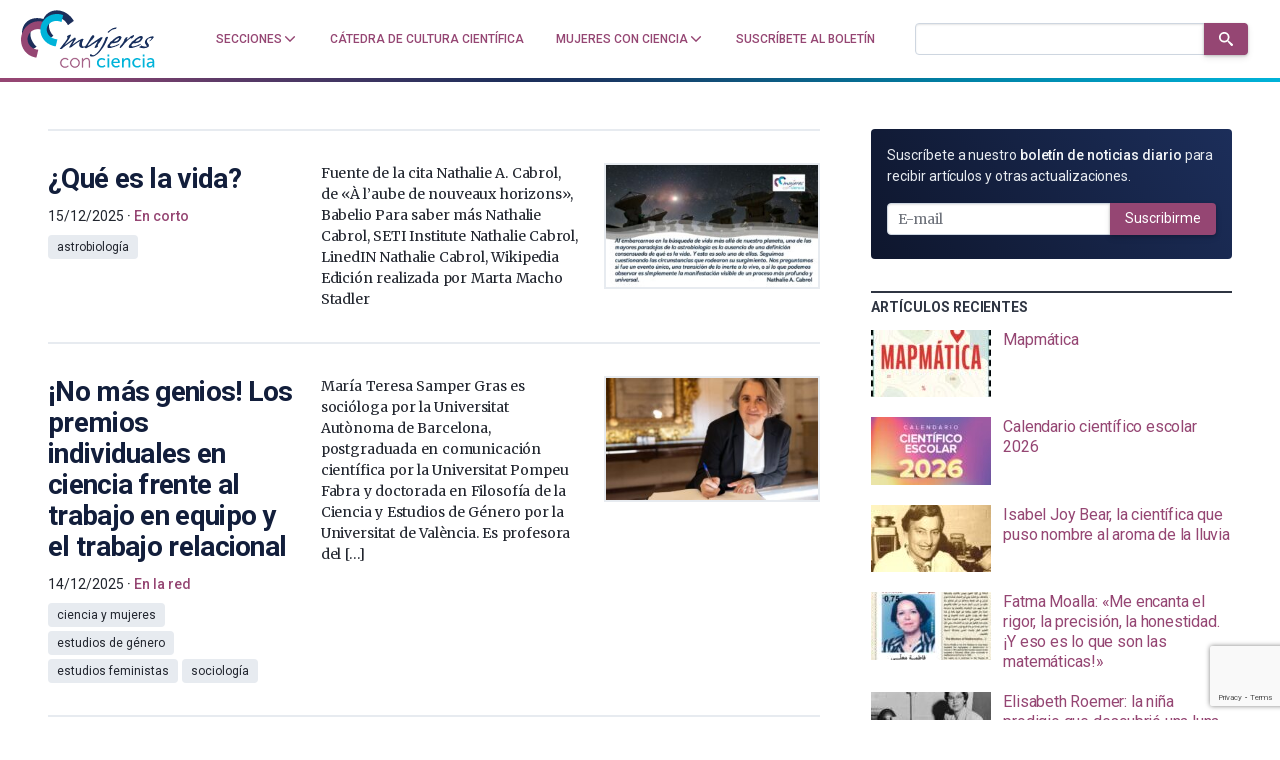

--- FILE ---
content_type: text/html; charset=utf-8
request_url: https://www.google.com/recaptcha/api2/anchor?ar=1&k=6LclRLglAAAAACSCNYWJmpwPIXuKsCtAYTbgAXxM&co=aHR0cHM6Ly9tdWplcmVzY29uY2llbmNpYS5jb206NDQz&hl=en&v=PoyoqOPhxBO7pBk68S4YbpHZ&size=invisible&anchor-ms=20000&execute-ms=30000&cb=mj8o1cr0im2s
body_size: 48697
content:
<!DOCTYPE HTML><html dir="ltr" lang="en"><head><meta http-equiv="Content-Type" content="text/html; charset=UTF-8">
<meta http-equiv="X-UA-Compatible" content="IE=edge">
<title>reCAPTCHA</title>
<style type="text/css">
/* cyrillic-ext */
@font-face {
  font-family: 'Roboto';
  font-style: normal;
  font-weight: 400;
  font-stretch: 100%;
  src: url(//fonts.gstatic.com/s/roboto/v48/KFO7CnqEu92Fr1ME7kSn66aGLdTylUAMa3GUBHMdazTgWw.woff2) format('woff2');
  unicode-range: U+0460-052F, U+1C80-1C8A, U+20B4, U+2DE0-2DFF, U+A640-A69F, U+FE2E-FE2F;
}
/* cyrillic */
@font-face {
  font-family: 'Roboto';
  font-style: normal;
  font-weight: 400;
  font-stretch: 100%;
  src: url(//fonts.gstatic.com/s/roboto/v48/KFO7CnqEu92Fr1ME7kSn66aGLdTylUAMa3iUBHMdazTgWw.woff2) format('woff2');
  unicode-range: U+0301, U+0400-045F, U+0490-0491, U+04B0-04B1, U+2116;
}
/* greek-ext */
@font-face {
  font-family: 'Roboto';
  font-style: normal;
  font-weight: 400;
  font-stretch: 100%;
  src: url(//fonts.gstatic.com/s/roboto/v48/KFO7CnqEu92Fr1ME7kSn66aGLdTylUAMa3CUBHMdazTgWw.woff2) format('woff2');
  unicode-range: U+1F00-1FFF;
}
/* greek */
@font-face {
  font-family: 'Roboto';
  font-style: normal;
  font-weight: 400;
  font-stretch: 100%;
  src: url(//fonts.gstatic.com/s/roboto/v48/KFO7CnqEu92Fr1ME7kSn66aGLdTylUAMa3-UBHMdazTgWw.woff2) format('woff2');
  unicode-range: U+0370-0377, U+037A-037F, U+0384-038A, U+038C, U+038E-03A1, U+03A3-03FF;
}
/* math */
@font-face {
  font-family: 'Roboto';
  font-style: normal;
  font-weight: 400;
  font-stretch: 100%;
  src: url(//fonts.gstatic.com/s/roboto/v48/KFO7CnqEu92Fr1ME7kSn66aGLdTylUAMawCUBHMdazTgWw.woff2) format('woff2');
  unicode-range: U+0302-0303, U+0305, U+0307-0308, U+0310, U+0312, U+0315, U+031A, U+0326-0327, U+032C, U+032F-0330, U+0332-0333, U+0338, U+033A, U+0346, U+034D, U+0391-03A1, U+03A3-03A9, U+03B1-03C9, U+03D1, U+03D5-03D6, U+03F0-03F1, U+03F4-03F5, U+2016-2017, U+2034-2038, U+203C, U+2040, U+2043, U+2047, U+2050, U+2057, U+205F, U+2070-2071, U+2074-208E, U+2090-209C, U+20D0-20DC, U+20E1, U+20E5-20EF, U+2100-2112, U+2114-2115, U+2117-2121, U+2123-214F, U+2190, U+2192, U+2194-21AE, U+21B0-21E5, U+21F1-21F2, U+21F4-2211, U+2213-2214, U+2216-22FF, U+2308-230B, U+2310, U+2319, U+231C-2321, U+2336-237A, U+237C, U+2395, U+239B-23B7, U+23D0, U+23DC-23E1, U+2474-2475, U+25AF, U+25B3, U+25B7, U+25BD, U+25C1, U+25CA, U+25CC, U+25FB, U+266D-266F, U+27C0-27FF, U+2900-2AFF, U+2B0E-2B11, U+2B30-2B4C, U+2BFE, U+3030, U+FF5B, U+FF5D, U+1D400-1D7FF, U+1EE00-1EEFF;
}
/* symbols */
@font-face {
  font-family: 'Roboto';
  font-style: normal;
  font-weight: 400;
  font-stretch: 100%;
  src: url(//fonts.gstatic.com/s/roboto/v48/KFO7CnqEu92Fr1ME7kSn66aGLdTylUAMaxKUBHMdazTgWw.woff2) format('woff2');
  unicode-range: U+0001-000C, U+000E-001F, U+007F-009F, U+20DD-20E0, U+20E2-20E4, U+2150-218F, U+2190, U+2192, U+2194-2199, U+21AF, U+21E6-21F0, U+21F3, U+2218-2219, U+2299, U+22C4-22C6, U+2300-243F, U+2440-244A, U+2460-24FF, U+25A0-27BF, U+2800-28FF, U+2921-2922, U+2981, U+29BF, U+29EB, U+2B00-2BFF, U+4DC0-4DFF, U+FFF9-FFFB, U+10140-1018E, U+10190-1019C, U+101A0, U+101D0-101FD, U+102E0-102FB, U+10E60-10E7E, U+1D2C0-1D2D3, U+1D2E0-1D37F, U+1F000-1F0FF, U+1F100-1F1AD, U+1F1E6-1F1FF, U+1F30D-1F30F, U+1F315, U+1F31C, U+1F31E, U+1F320-1F32C, U+1F336, U+1F378, U+1F37D, U+1F382, U+1F393-1F39F, U+1F3A7-1F3A8, U+1F3AC-1F3AF, U+1F3C2, U+1F3C4-1F3C6, U+1F3CA-1F3CE, U+1F3D4-1F3E0, U+1F3ED, U+1F3F1-1F3F3, U+1F3F5-1F3F7, U+1F408, U+1F415, U+1F41F, U+1F426, U+1F43F, U+1F441-1F442, U+1F444, U+1F446-1F449, U+1F44C-1F44E, U+1F453, U+1F46A, U+1F47D, U+1F4A3, U+1F4B0, U+1F4B3, U+1F4B9, U+1F4BB, U+1F4BF, U+1F4C8-1F4CB, U+1F4D6, U+1F4DA, U+1F4DF, U+1F4E3-1F4E6, U+1F4EA-1F4ED, U+1F4F7, U+1F4F9-1F4FB, U+1F4FD-1F4FE, U+1F503, U+1F507-1F50B, U+1F50D, U+1F512-1F513, U+1F53E-1F54A, U+1F54F-1F5FA, U+1F610, U+1F650-1F67F, U+1F687, U+1F68D, U+1F691, U+1F694, U+1F698, U+1F6AD, U+1F6B2, U+1F6B9-1F6BA, U+1F6BC, U+1F6C6-1F6CF, U+1F6D3-1F6D7, U+1F6E0-1F6EA, U+1F6F0-1F6F3, U+1F6F7-1F6FC, U+1F700-1F7FF, U+1F800-1F80B, U+1F810-1F847, U+1F850-1F859, U+1F860-1F887, U+1F890-1F8AD, U+1F8B0-1F8BB, U+1F8C0-1F8C1, U+1F900-1F90B, U+1F93B, U+1F946, U+1F984, U+1F996, U+1F9E9, U+1FA00-1FA6F, U+1FA70-1FA7C, U+1FA80-1FA89, U+1FA8F-1FAC6, U+1FACE-1FADC, U+1FADF-1FAE9, U+1FAF0-1FAF8, U+1FB00-1FBFF;
}
/* vietnamese */
@font-face {
  font-family: 'Roboto';
  font-style: normal;
  font-weight: 400;
  font-stretch: 100%;
  src: url(//fonts.gstatic.com/s/roboto/v48/KFO7CnqEu92Fr1ME7kSn66aGLdTylUAMa3OUBHMdazTgWw.woff2) format('woff2');
  unicode-range: U+0102-0103, U+0110-0111, U+0128-0129, U+0168-0169, U+01A0-01A1, U+01AF-01B0, U+0300-0301, U+0303-0304, U+0308-0309, U+0323, U+0329, U+1EA0-1EF9, U+20AB;
}
/* latin-ext */
@font-face {
  font-family: 'Roboto';
  font-style: normal;
  font-weight: 400;
  font-stretch: 100%;
  src: url(//fonts.gstatic.com/s/roboto/v48/KFO7CnqEu92Fr1ME7kSn66aGLdTylUAMa3KUBHMdazTgWw.woff2) format('woff2');
  unicode-range: U+0100-02BA, U+02BD-02C5, U+02C7-02CC, U+02CE-02D7, U+02DD-02FF, U+0304, U+0308, U+0329, U+1D00-1DBF, U+1E00-1E9F, U+1EF2-1EFF, U+2020, U+20A0-20AB, U+20AD-20C0, U+2113, U+2C60-2C7F, U+A720-A7FF;
}
/* latin */
@font-face {
  font-family: 'Roboto';
  font-style: normal;
  font-weight: 400;
  font-stretch: 100%;
  src: url(//fonts.gstatic.com/s/roboto/v48/KFO7CnqEu92Fr1ME7kSn66aGLdTylUAMa3yUBHMdazQ.woff2) format('woff2');
  unicode-range: U+0000-00FF, U+0131, U+0152-0153, U+02BB-02BC, U+02C6, U+02DA, U+02DC, U+0304, U+0308, U+0329, U+2000-206F, U+20AC, U+2122, U+2191, U+2193, U+2212, U+2215, U+FEFF, U+FFFD;
}
/* cyrillic-ext */
@font-face {
  font-family: 'Roboto';
  font-style: normal;
  font-weight: 500;
  font-stretch: 100%;
  src: url(//fonts.gstatic.com/s/roboto/v48/KFO7CnqEu92Fr1ME7kSn66aGLdTylUAMa3GUBHMdazTgWw.woff2) format('woff2');
  unicode-range: U+0460-052F, U+1C80-1C8A, U+20B4, U+2DE0-2DFF, U+A640-A69F, U+FE2E-FE2F;
}
/* cyrillic */
@font-face {
  font-family: 'Roboto';
  font-style: normal;
  font-weight: 500;
  font-stretch: 100%;
  src: url(//fonts.gstatic.com/s/roboto/v48/KFO7CnqEu92Fr1ME7kSn66aGLdTylUAMa3iUBHMdazTgWw.woff2) format('woff2');
  unicode-range: U+0301, U+0400-045F, U+0490-0491, U+04B0-04B1, U+2116;
}
/* greek-ext */
@font-face {
  font-family: 'Roboto';
  font-style: normal;
  font-weight: 500;
  font-stretch: 100%;
  src: url(//fonts.gstatic.com/s/roboto/v48/KFO7CnqEu92Fr1ME7kSn66aGLdTylUAMa3CUBHMdazTgWw.woff2) format('woff2');
  unicode-range: U+1F00-1FFF;
}
/* greek */
@font-face {
  font-family: 'Roboto';
  font-style: normal;
  font-weight: 500;
  font-stretch: 100%;
  src: url(//fonts.gstatic.com/s/roboto/v48/KFO7CnqEu92Fr1ME7kSn66aGLdTylUAMa3-UBHMdazTgWw.woff2) format('woff2');
  unicode-range: U+0370-0377, U+037A-037F, U+0384-038A, U+038C, U+038E-03A1, U+03A3-03FF;
}
/* math */
@font-face {
  font-family: 'Roboto';
  font-style: normal;
  font-weight: 500;
  font-stretch: 100%;
  src: url(//fonts.gstatic.com/s/roboto/v48/KFO7CnqEu92Fr1ME7kSn66aGLdTylUAMawCUBHMdazTgWw.woff2) format('woff2');
  unicode-range: U+0302-0303, U+0305, U+0307-0308, U+0310, U+0312, U+0315, U+031A, U+0326-0327, U+032C, U+032F-0330, U+0332-0333, U+0338, U+033A, U+0346, U+034D, U+0391-03A1, U+03A3-03A9, U+03B1-03C9, U+03D1, U+03D5-03D6, U+03F0-03F1, U+03F4-03F5, U+2016-2017, U+2034-2038, U+203C, U+2040, U+2043, U+2047, U+2050, U+2057, U+205F, U+2070-2071, U+2074-208E, U+2090-209C, U+20D0-20DC, U+20E1, U+20E5-20EF, U+2100-2112, U+2114-2115, U+2117-2121, U+2123-214F, U+2190, U+2192, U+2194-21AE, U+21B0-21E5, U+21F1-21F2, U+21F4-2211, U+2213-2214, U+2216-22FF, U+2308-230B, U+2310, U+2319, U+231C-2321, U+2336-237A, U+237C, U+2395, U+239B-23B7, U+23D0, U+23DC-23E1, U+2474-2475, U+25AF, U+25B3, U+25B7, U+25BD, U+25C1, U+25CA, U+25CC, U+25FB, U+266D-266F, U+27C0-27FF, U+2900-2AFF, U+2B0E-2B11, U+2B30-2B4C, U+2BFE, U+3030, U+FF5B, U+FF5D, U+1D400-1D7FF, U+1EE00-1EEFF;
}
/* symbols */
@font-face {
  font-family: 'Roboto';
  font-style: normal;
  font-weight: 500;
  font-stretch: 100%;
  src: url(//fonts.gstatic.com/s/roboto/v48/KFO7CnqEu92Fr1ME7kSn66aGLdTylUAMaxKUBHMdazTgWw.woff2) format('woff2');
  unicode-range: U+0001-000C, U+000E-001F, U+007F-009F, U+20DD-20E0, U+20E2-20E4, U+2150-218F, U+2190, U+2192, U+2194-2199, U+21AF, U+21E6-21F0, U+21F3, U+2218-2219, U+2299, U+22C4-22C6, U+2300-243F, U+2440-244A, U+2460-24FF, U+25A0-27BF, U+2800-28FF, U+2921-2922, U+2981, U+29BF, U+29EB, U+2B00-2BFF, U+4DC0-4DFF, U+FFF9-FFFB, U+10140-1018E, U+10190-1019C, U+101A0, U+101D0-101FD, U+102E0-102FB, U+10E60-10E7E, U+1D2C0-1D2D3, U+1D2E0-1D37F, U+1F000-1F0FF, U+1F100-1F1AD, U+1F1E6-1F1FF, U+1F30D-1F30F, U+1F315, U+1F31C, U+1F31E, U+1F320-1F32C, U+1F336, U+1F378, U+1F37D, U+1F382, U+1F393-1F39F, U+1F3A7-1F3A8, U+1F3AC-1F3AF, U+1F3C2, U+1F3C4-1F3C6, U+1F3CA-1F3CE, U+1F3D4-1F3E0, U+1F3ED, U+1F3F1-1F3F3, U+1F3F5-1F3F7, U+1F408, U+1F415, U+1F41F, U+1F426, U+1F43F, U+1F441-1F442, U+1F444, U+1F446-1F449, U+1F44C-1F44E, U+1F453, U+1F46A, U+1F47D, U+1F4A3, U+1F4B0, U+1F4B3, U+1F4B9, U+1F4BB, U+1F4BF, U+1F4C8-1F4CB, U+1F4D6, U+1F4DA, U+1F4DF, U+1F4E3-1F4E6, U+1F4EA-1F4ED, U+1F4F7, U+1F4F9-1F4FB, U+1F4FD-1F4FE, U+1F503, U+1F507-1F50B, U+1F50D, U+1F512-1F513, U+1F53E-1F54A, U+1F54F-1F5FA, U+1F610, U+1F650-1F67F, U+1F687, U+1F68D, U+1F691, U+1F694, U+1F698, U+1F6AD, U+1F6B2, U+1F6B9-1F6BA, U+1F6BC, U+1F6C6-1F6CF, U+1F6D3-1F6D7, U+1F6E0-1F6EA, U+1F6F0-1F6F3, U+1F6F7-1F6FC, U+1F700-1F7FF, U+1F800-1F80B, U+1F810-1F847, U+1F850-1F859, U+1F860-1F887, U+1F890-1F8AD, U+1F8B0-1F8BB, U+1F8C0-1F8C1, U+1F900-1F90B, U+1F93B, U+1F946, U+1F984, U+1F996, U+1F9E9, U+1FA00-1FA6F, U+1FA70-1FA7C, U+1FA80-1FA89, U+1FA8F-1FAC6, U+1FACE-1FADC, U+1FADF-1FAE9, U+1FAF0-1FAF8, U+1FB00-1FBFF;
}
/* vietnamese */
@font-face {
  font-family: 'Roboto';
  font-style: normal;
  font-weight: 500;
  font-stretch: 100%;
  src: url(//fonts.gstatic.com/s/roboto/v48/KFO7CnqEu92Fr1ME7kSn66aGLdTylUAMa3OUBHMdazTgWw.woff2) format('woff2');
  unicode-range: U+0102-0103, U+0110-0111, U+0128-0129, U+0168-0169, U+01A0-01A1, U+01AF-01B0, U+0300-0301, U+0303-0304, U+0308-0309, U+0323, U+0329, U+1EA0-1EF9, U+20AB;
}
/* latin-ext */
@font-face {
  font-family: 'Roboto';
  font-style: normal;
  font-weight: 500;
  font-stretch: 100%;
  src: url(//fonts.gstatic.com/s/roboto/v48/KFO7CnqEu92Fr1ME7kSn66aGLdTylUAMa3KUBHMdazTgWw.woff2) format('woff2');
  unicode-range: U+0100-02BA, U+02BD-02C5, U+02C7-02CC, U+02CE-02D7, U+02DD-02FF, U+0304, U+0308, U+0329, U+1D00-1DBF, U+1E00-1E9F, U+1EF2-1EFF, U+2020, U+20A0-20AB, U+20AD-20C0, U+2113, U+2C60-2C7F, U+A720-A7FF;
}
/* latin */
@font-face {
  font-family: 'Roboto';
  font-style: normal;
  font-weight: 500;
  font-stretch: 100%;
  src: url(//fonts.gstatic.com/s/roboto/v48/KFO7CnqEu92Fr1ME7kSn66aGLdTylUAMa3yUBHMdazQ.woff2) format('woff2');
  unicode-range: U+0000-00FF, U+0131, U+0152-0153, U+02BB-02BC, U+02C6, U+02DA, U+02DC, U+0304, U+0308, U+0329, U+2000-206F, U+20AC, U+2122, U+2191, U+2193, U+2212, U+2215, U+FEFF, U+FFFD;
}
/* cyrillic-ext */
@font-face {
  font-family: 'Roboto';
  font-style: normal;
  font-weight: 900;
  font-stretch: 100%;
  src: url(//fonts.gstatic.com/s/roboto/v48/KFO7CnqEu92Fr1ME7kSn66aGLdTylUAMa3GUBHMdazTgWw.woff2) format('woff2');
  unicode-range: U+0460-052F, U+1C80-1C8A, U+20B4, U+2DE0-2DFF, U+A640-A69F, U+FE2E-FE2F;
}
/* cyrillic */
@font-face {
  font-family: 'Roboto';
  font-style: normal;
  font-weight: 900;
  font-stretch: 100%;
  src: url(//fonts.gstatic.com/s/roboto/v48/KFO7CnqEu92Fr1ME7kSn66aGLdTylUAMa3iUBHMdazTgWw.woff2) format('woff2');
  unicode-range: U+0301, U+0400-045F, U+0490-0491, U+04B0-04B1, U+2116;
}
/* greek-ext */
@font-face {
  font-family: 'Roboto';
  font-style: normal;
  font-weight: 900;
  font-stretch: 100%;
  src: url(//fonts.gstatic.com/s/roboto/v48/KFO7CnqEu92Fr1ME7kSn66aGLdTylUAMa3CUBHMdazTgWw.woff2) format('woff2');
  unicode-range: U+1F00-1FFF;
}
/* greek */
@font-face {
  font-family: 'Roboto';
  font-style: normal;
  font-weight: 900;
  font-stretch: 100%;
  src: url(//fonts.gstatic.com/s/roboto/v48/KFO7CnqEu92Fr1ME7kSn66aGLdTylUAMa3-UBHMdazTgWw.woff2) format('woff2');
  unicode-range: U+0370-0377, U+037A-037F, U+0384-038A, U+038C, U+038E-03A1, U+03A3-03FF;
}
/* math */
@font-face {
  font-family: 'Roboto';
  font-style: normal;
  font-weight: 900;
  font-stretch: 100%;
  src: url(//fonts.gstatic.com/s/roboto/v48/KFO7CnqEu92Fr1ME7kSn66aGLdTylUAMawCUBHMdazTgWw.woff2) format('woff2');
  unicode-range: U+0302-0303, U+0305, U+0307-0308, U+0310, U+0312, U+0315, U+031A, U+0326-0327, U+032C, U+032F-0330, U+0332-0333, U+0338, U+033A, U+0346, U+034D, U+0391-03A1, U+03A3-03A9, U+03B1-03C9, U+03D1, U+03D5-03D6, U+03F0-03F1, U+03F4-03F5, U+2016-2017, U+2034-2038, U+203C, U+2040, U+2043, U+2047, U+2050, U+2057, U+205F, U+2070-2071, U+2074-208E, U+2090-209C, U+20D0-20DC, U+20E1, U+20E5-20EF, U+2100-2112, U+2114-2115, U+2117-2121, U+2123-214F, U+2190, U+2192, U+2194-21AE, U+21B0-21E5, U+21F1-21F2, U+21F4-2211, U+2213-2214, U+2216-22FF, U+2308-230B, U+2310, U+2319, U+231C-2321, U+2336-237A, U+237C, U+2395, U+239B-23B7, U+23D0, U+23DC-23E1, U+2474-2475, U+25AF, U+25B3, U+25B7, U+25BD, U+25C1, U+25CA, U+25CC, U+25FB, U+266D-266F, U+27C0-27FF, U+2900-2AFF, U+2B0E-2B11, U+2B30-2B4C, U+2BFE, U+3030, U+FF5B, U+FF5D, U+1D400-1D7FF, U+1EE00-1EEFF;
}
/* symbols */
@font-face {
  font-family: 'Roboto';
  font-style: normal;
  font-weight: 900;
  font-stretch: 100%;
  src: url(//fonts.gstatic.com/s/roboto/v48/KFO7CnqEu92Fr1ME7kSn66aGLdTylUAMaxKUBHMdazTgWw.woff2) format('woff2');
  unicode-range: U+0001-000C, U+000E-001F, U+007F-009F, U+20DD-20E0, U+20E2-20E4, U+2150-218F, U+2190, U+2192, U+2194-2199, U+21AF, U+21E6-21F0, U+21F3, U+2218-2219, U+2299, U+22C4-22C6, U+2300-243F, U+2440-244A, U+2460-24FF, U+25A0-27BF, U+2800-28FF, U+2921-2922, U+2981, U+29BF, U+29EB, U+2B00-2BFF, U+4DC0-4DFF, U+FFF9-FFFB, U+10140-1018E, U+10190-1019C, U+101A0, U+101D0-101FD, U+102E0-102FB, U+10E60-10E7E, U+1D2C0-1D2D3, U+1D2E0-1D37F, U+1F000-1F0FF, U+1F100-1F1AD, U+1F1E6-1F1FF, U+1F30D-1F30F, U+1F315, U+1F31C, U+1F31E, U+1F320-1F32C, U+1F336, U+1F378, U+1F37D, U+1F382, U+1F393-1F39F, U+1F3A7-1F3A8, U+1F3AC-1F3AF, U+1F3C2, U+1F3C4-1F3C6, U+1F3CA-1F3CE, U+1F3D4-1F3E0, U+1F3ED, U+1F3F1-1F3F3, U+1F3F5-1F3F7, U+1F408, U+1F415, U+1F41F, U+1F426, U+1F43F, U+1F441-1F442, U+1F444, U+1F446-1F449, U+1F44C-1F44E, U+1F453, U+1F46A, U+1F47D, U+1F4A3, U+1F4B0, U+1F4B3, U+1F4B9, U+1F4BB, U+1F4BF, U+1F4C8-1F4CB, U+1F4D6, U+1F4DA, U+1F4DF, U+1F4E3-1F4E6, U+1F4EA-1F4ED, U+1F4F7, U+1F4F9-1F4FB, U+1F4FD-1F4FE, U+1F503, U+1F507-1F50B, U+1F50D, U+1F512-1F513, U+1F53E-1F54A, U+1F54F-1F5FA, U+1F610, U+1F650-1F67F, U+1F687, U+1F68D, U+1F691, U+1F694, U+1F698, U+1F6AD, U+1F6B2, U+1F6B9-1F6BA, U+1F6BC, U+1F6C6-1F6CF, U+1F6D3-1F6D7, U+1F6E0-1F6EA, U+1F6F0-1F6F3, U+1F6F7-1F6FC, U+1F700-1F7FF, U+1F800-1F80B, U+1F810-1F847, U+1F850-1F859, U+1F860-1F887, U+1F890-1F8AD, U+1F8B0-1F8BB, U+1F8C0-1F8C1, U+1F900-1F90B, U+1F93B, U+1F946, U+1F984, U+1F996, U+1F9E9, U+1FA00-1FA6F, U+1FA70-1FA7C, U+1FA80-1FA89, U+1FA8F-1FAC6, U+1FACE-1FADC, U+1FADF-1FAE9, U+1FAF0-1FAF8, U+1FB00-1FBFF;
}
/* vietnamese */
@font-face {
  font-family: 'Roboto';
  font-style: normal;
  font-weight: 900;
  font-stretch: 100%;
  src: url(//fonts.gstatic.com/s/roboto/v48/KFO7CnqEu92Fr1ME7kSn66aGLdTylUAMa3OUBHMdazTgWw.woff2) format('woff2');
  unicode-range: U+0102-0103, U+0110-0111, U+0128-0129, U+0168-0169, U+01A0-01A1, U+01AF-01B0, U+0300-0301, U+0303-0304, U+0308-0309, U+0323, U+0329, U+1EA0-1EF9, U+20AB;
}
/* latin-ext */
@font-face {
  font-family: 'Roboto';
  font-style: normal;
  font-weight: 900;
  font-stretch: 100%;
  src: url(//fonts.gstatic.com/s/roboto/v48/KFO7CnqEu92Fr1ME7kSn66aGLdTylUAMa3KUBHMdazTgWw.woff2) format('woff2');
  unicode-range: U+0100-02BA, U+02BD-02C5, U+02C7-02CC, U+02CE-02D7, U+02DD-02FF, U+0304, U+0308, U+0329, U+1D00-1DBF, U+1E00-1E9F, U+1EF2-1EFF, U+2020, U+20A0-20AB, U+20AD-20C0, U+2113, U+2C60-2C7F, U+A720-A7FF;
}
/* latin */
@font-face {
  font-family: 'Roboto';
  font-style: normal;
  font-weight: 900;
  font-stretch: 100%;
  src: url(//fonts.gstatic.com/s/roboto/v48/KFO7CnqEu92Fr1ME7kSn66aGLdTylUAMa3yUBHMdazQ.woff2) format('woff2');
  unicode-range: U+0000-00FF, U+0131, U+0152-0153, U+02BB-02BC, U+02C6, U+02DA, U+02DC, U+0304, U+0308, U+0329, U+2000-206F, U+20AC, U+2122, U+2191, U+2193, U+2212, U+2215, U+FEFF, U+FFFD;
}

</style>
<link rel="stylesheet" type="text/css" href="https://www.gstatic.com/recaptcha/releases/PoyoqOPhxBO7pBk68S4YbpHZ/styles__ltr.css">
<script nonce="cUOWnZ0CZmInqNTPTAGLzg" type="text/javascript">window['__recaptcha_api'] = 'https://www.google.com/recaptcha/api2/';</script>
<script type="text/javascript" src="https://www.gstatic.com/recaptcha/releases/PoyoqOPhxBO7pBk68S4YbpHZ/recaptcha__en.js" nonce="cUOWnZ0CZmInqNTPTAGLzg">
      
    </script></head>
<body><div id="rc-anchor-alert" class="rc-anchor-alert"></div>
<input type="hidden" id="recaptcha-token" value="[base64]">
<script type="text/javascript" nonce="cUOWnZ0CZmInqNTPTAGLzg">
      recaptcha.anchor.Main.init("[\x22ainput\x22,[\x22bgdata\x22,\x22\x22,\[base64]/[base64]/[base64]/ZyhXLGgpOnEoW04sMjEsbF0sVywwKSxoKSxmYWxzZSxmYWxzZSl9Y2F0Y2goayl7RygzNTgsVyk/[base64]/[base64]/[base64]/[base64]/[base64]/[base64]/[base64]/bmV3IEJbT10oRFswXSk6dz09Mj9uZXcgQltPXShEWzBdLERbMV0pOnc9PTM/bmV3IEJbT10oRFswXSxEWzFdLERbMl0pOnc9PTQ/[base64]/[base64]/[base64]/[base64]/[base64]\\u003d\x22,\[base64]\x22,\[base64]/CnE7DkmvDnMO9WRQGRsKJw4V7w77DslPDp8OQE8KiaR7Dpn7DosKCI8OMF1kRw6gRYMOVwp4MIcOlCBoxwpvCncO8wqpDwqYfa37DrmIywrrDjsKUwpTDpsKNwpFdADPCh8KCN34HwqnDkMKWOBsIIcONwrvCnhrDhcO/RGQ1wp3CosKpCMO6U0DCj8ONw7/DkMKYw5HDu253w5NmUCRTw5tFb3MqE3DDi8O1K27ChFfCi3LDpMObCHjCscK+PgfCoG/Cj3BYPMODwpLCtXDDtXQvAU7Dl2fDq8KMwrYTGkY7bMORUMKxwqXCpsOHLRzDmhTDk8OWKcOQwqDDksKHcE3DvWDDjw1ywrzCpcO5GsOuczl2Y27CjMKaJMOSJsKZE3nCp8KXNsK9YTHDqS/DksOLAMKwwqJ1wpPCm8Osw4DDshwZBWnDvU4nwq3CusKCb8KnwoTDijzCpcKOwofDp8K5KWHCn8OWLHY9w4k5ClbCo8OHw6vDgcOLOVF/w7wrw6rDg0Few70wakrCtRh5w4/DukHDghHDiMKSXjHDlsOfwrjDnsKXw6w2Tx4zw7ELG8OKc8OUDFDCpMKzwo/CuMO6MMOuwpE5DcO+wqnCu8K6w5FUFcKEVcKJTRXCqsOjwqEuwoJnwpvDj2LCrsOcw6PCnRjDocKjwrHDgMKBMsOOdUpCw7zCkw4oQMK0wo/Dh8Klw5DCssKJaMK/w4HDlsKMGcO7wrjDksKTwqPDo3gXG0cjw5XCohPCsWoww6Y6HyhXwpcvdsOTwosVwpHDhsK7JcK4FUF8e3PCn8OqMQ9TRMK0wqgUH8OOw43DqHQlfcKcKcONw7bDsyLDvMOlw5lbGcOLw7nDqRJ9wrTCtsO2wrcUOztYf8OebQDCsVQ/[base64]/Dlg/ConvClcKYw6drUW9pM8K6wpLDgFLDo8KsHD3DtVEuwpbCgMOHwpYQwoTDsMKUworDpSnDu0sSUGfCojUDP8KiesOlw5EuTsKAbMOlNVElw4vChcOWTBfCo8K2wrgNf3/[base64]/Cqx7DucOVw48ABcKePMK6W8KlasKKw5Jqw4lMwpNefcOAwqXDoMKpw5lgwprDosOkw6sJwoICwrcMw6TDvnB7w6o3w6LDgMK/wrvCnzfCtl3CjSXDtSfDnsOyw5bDvsK7wpxdLQI6GVJBXCnCjlnDo8Kpw57DscKEHMKIw41raiLDi25xejnDog1qcsOnbsKKGwHDj0nDjw/[base64]/Cux/ChwbDvEBMTCpfVyDCughSQ8Oywp3DiXLCh8KpUsOmPcODw6zCsMKMEMK8w5NgwoDDkifCvsOcVzsMTxE6wqIoLh0ew5YkwqN9H8K/FMKcwqQ+ExHDlU/DlgbCiMOow4ZLWBJFwovDjsKYN8O5PsONwoPCg8KAa1VMdQnCvn/Dl8KeQcOAYMKWAkzCssKJYcOZcMKvI8OLw63DqSXDiWMhQ8OqwpLCphjDgDAWwoTDgsOpw4DCp8KSEHbCocKSwpgYw5TCn8OBw7rDnWXDqMK1wpnDij7Ch8KXw5fDs1bDhMKfUT/CgcK8wrTDh1fDtiDDsysNw6dXAcO4SMOBwpHCnyHCtcOhw59GY8KRwpjCj8K+ZkoTwrTDuF3CuMKMwqZfwow1FMKzF8KKGcO/bwEbwqJGJsKzwofCtEPCvjV/wpvCg8KFOcOew7ACfcKdQDwWwol7wrYoQsKqO8KKUsOtdURmwp/ClsO9HGU2Wn9/MkN4REbDhFkCJMOgfsOewo/DiMK3UzVWWsOOOSwMZMK9w53DhB8OwpFdcjzCrGlbUkfDqcO/w6vDgcO4ISTCjFBcFSXCqFPDqcK9FmbCrlg9wo7Co8K0w6DDsRHDj2UWw7PCtsOJwqkTw6/CoMOWW8O8IsKqw6jCscOrOxwwV0LCr8KUA8OBwo4rA8KmIWvDnsOaGcKECTbDlRPCsMOEw7rDnETCjsK2E8OewqDCuSA5NynCkQw0wozDvMKrTsOsa8KrMsKew6DDgXvCqcOCwpPCs8KqIn1rwpLCs8OywrTDiRwLR8O3w4/CoBlCw7/CvcKHw7zDr8O+wqvDsMOLGcOEwo7ClVHDpGfDrwkNw5ANwrnCpkE2wr3Do8Klw5bDgzJmNjNVIMO7csK6UsOsecK7fTFnwqxDw7s7wp9DLGPDlBM+C8KBN8K4w6IzwrLDrsKTZkLCmnYsw5s8wq7CmVQNw5lgwrY7IWHDlkRVKEdYw5rDkMKcD8KxHH/DjMOxwqBLw5XDnMOLD8Kmwq17w7hLNmMLwoR/[base64]/CkTQlT3TCmkLDiMKQw7DCknPDhsKPwpfCog/CgcOqJsO/w6vCv8KwQwtew5PDocODcRvDiSIuwqrCpCYDw7Mvb3/[base64]/CmlzDmUQFwpnCmmMtwrnCnAtYGjnDlsO+w6Z9w41FfR/[base64]/DjcKUw6XCmlAfDR5eBMOWFsOPJcOuw7jDuQNSwr3CqMOIaDkTXcO4eMOqwrPDk8OaND3DhcKZw7Y+w7NqZzfDrcKoQSbCv2Bow67CnMOqUcO5wonCgWc/[base64]/Dn8K6AAo6wrfCvW7Cm3cBw7AhHsO1w7sUwpUzdMKBwqXCmDTCjyRzwovCksOWF3fCkMKyw7sAEsO0A3nCkRHDsMO2w7DChT7Dm8KvAxLDvzfCmk5OfcOVw7o1w7dnw6g9wr8gwoZ/[base64]/CsxIyVjNUw7hSwpIoPsO6w4vCg8KDFk4mwq9PQQjCtcKUwrAUwoNYwoLDl3TCksOpPSTDrWRQf8OePBvCng5AV8KJw5hCCFJeRsO/[base64]/DhUFqwqLCjsKrw7lBDMKuDsOOByLDtcKdGHVKwopqeQlgE0jDncOnwoonZHFZNsKpwo3CrALDlcKMw4l6w49gwoTDgsKWHGUkRcOLBAjCpy3DvsOvw69EFlLCqMKRaz/Dv8Kjw44cw69VwqdDAW/[base64]/DtETDjMO2w4LCq3wiw6tvw5okw5E2SCtWBsKVwrQew6DDisOgwqnDsMKtYQTDl8K0ZUxsXsKwV8OBUMKhw4F/NsKMwok5Ax7DncK2wprDhHZswofCoR7DiArDvhQHKzF2wo7CkQrChMKUAsK4wpwfH8O5KMOTwpLDg0MnSTcpGMKLwq4cwqFnw613w6TDqUfCo8O/w68vwo3DhEYLw58BcMOIZB3Co8K2woPCnS3DhMK9woTCiBs/wqppwpU1wpQtw7ELBMOeAFvDkB/Co8OGCmTCucO3woHCg8O1GSFVw6fDlTZdRW3DuX/DuBIHwrd2w4zDucOgATtuwpQJJMKmPBbCqVhNdsKdwoHDgTLDrcKYwowffyvCpUd7NX/CsUAQw6/CmmVWwovCjMKnZUXCm8Oyw5HDszg9J10+woN5CmfCuUwxwpXDmsKlwovCkyfDscKXMGXChU3DhnJlS1sOwq1THMO6FsONwpTDgjXDmTDDlVsnKVo2w6t7MMKzwqZxw7F9Q1RLb8OQfgbCgMOMXUQZworDmTrDpHbDgy7CrxliS2YewqZSw7/DjiPDuVfCsMK2wo4Iwq/DlFkqIFN4wonDsyBVKhpCJhXCqsKcw50PwroUw60wCMOUf8Okw6tewrkZWyLDhsOQw5QYw43ChhNuwr8vdMOrw7PDmcKkT8KDGmPDkMKyw5bDjQRgdmk0wpYaF8KPGcK1CkLCm8Onw5PCi8O1FsKpc1ccGBEbwq/Cngslw6rDo3HCn3M3wqXCt8Oqw7TDjCnDocKQB2kqKsKzwqLDoE9Xw6XDlMOdworDlMK2DzfDiExFMjlsZAvDjFbCinbChEgGw7Ahw6nDosOhGh0bw4rCn8OGw5Y+Q3nDr8K5TMOCYMO2OcKbwpViBm8Qw7xsw5XDpm/DvMKvdsKrw7rDlsK+w4rClywha1hfw6hHBcK5wr41AAnDuQDCo8OJw5vDv8Klw7vCoMKhc1XCsMK7w7nCsAHCusOOLGfCusO4wofDpX7Csygrwrkcw5bDr8OmXFhrKl/CvsOWwqDCvsK6WcKncsOpNcOrfcOeUsKcCiDCuVAFFcK0w5vDscKwwobDhnoHMMK7wqLDvcODG2kcwoTDr8KVHnjCrnAUXCrCoBUmaMOCdj3DrRQVU2LCo8KBcRvCjW4Uwp97IsOjVcKCwozDg8O+wrlZwovDiSDCocK1wrnCjVgSwq/CtsOZwpVGwrt7MMKNw44RN8KEeFsfw5DCu8OEw69hwrdHwqTCmMK4R8OENMOmHcKnAcK/w5IyNAbDrmzDsMK+wowOWcOfUsKKDgXDocKlwrAywq/CnRjCoEzCgsKCwo9Mw68JW8KNwprDj8O5MMKnbcOSwpHDk2gZwph1XVtowos3w4QgwpIvVAIRwrXCuAQ5esOOwqkSw6LClSfClg1lU1PDgwHCssO4wrl9wqnCng3DmcORwozCo8O1XAR2wqDDsMO/e8KDw6nDgxXDlHfDhMOOw53DosKXa3zDlFfCs2vDqMKaFsO0ek9melwZwpXCkzRAw6fDkcOrYsOtw5/Di0hnw4YNf8Kiwo9fJ29rHQbDuGHCixgwW8K8w5ZSdcOYwrgjWSDDg00Iw5HDqsKVA8KiVsKWdcKzwpjCmMO+w4BOwpxFRsOyd1TDpEx3w7bCvTHDrFEtw4IBQ8Oewp9/w5rDhMOJwr8ZYx8GwrPCjMO5a27Cq8KwR8ODw5glw4cyJ8OKGcK/DMK3w7skXsOtExPCoEQeSHouw5TCoUouwr3DscKSRsKnUsOxwqPDmMOSFSjCiMORRlRqwoLCmMO3bsKIJ0/Ck8KXQynDvMKZw5lowpFnwoXDhcOQVmlQd8O/ZE/[base64]/[base64]/V1g2SsOaNcK3clkACgV0w7LCoHYSw5/[base64]/bAh5VELDi8Kcw4wlQ2XCjcKnWsK9wr7DvMO3RcKlURvDk2LCiSUnwpzCvcOYaSHCmcOff8ODwo8ow7LDrXsXwrAILkgiwpvDjlHCncO8F8O4w6/Dk8OEwpjCsULDlMKfS8O4wrwcwoPDscKnw57CscKXa8K5fWd0T8KxMivDqBXCoMKYMsOXwp/DucOiIAkmwoDDjsO4wpMBw6bChwrDlsO1w5TDkcOJw5rCsMOjw6A3CipHJCLDlG80w70Xwp5EKG1eOFrDpcO4w4/CgVHCm8OaEgvCsDbCrcOjLcKlKUjClcOGEsKmwopBaHFLG8KZwpFiw6PCtBddwojCjcKlHMK5wqgPw4MxI8OqLB/Cn8KmIsOKCxdvwovCjcOOJ8Kgw5B9woprUClcw6bDvhAFK8KkfcKEXFQQw407w5/CkcOAAsO5w4pDP8ObFcKMWghjwqrCrMKlLMKGPsKxUsOgb8OTUcK0B2QaGMKewqshw7/[base64]/CvhcDdcKpFcOyA8Klw7oWKT3Dg8OQw6DCjcKhw6XDpyfCly7Cgy/DlHTDsFzCgsKOwpDDhWjDhVIyRsOIwqPCryfDsFzDgUMww4gzwp/DpsKOw4/DvWUfDMKowq3DrMK3dMKIwp/Cu8KLwpTCknlewpZ4wotew78NwqHCgW51w4ItWG3DoMOpSijCg27CoMOdWMOdwpZ4w64EZMOPwo3DvcKSAUfCtjo/RCXDjih9wr8lw5vDqmY8IkfCrkE1LsKJTiZBw4ZXHR5Nw6LDh8OoKBZRwqNIw5pHw7R2KsOicMOZw4fCscKUwrTCrcO7w6xJwpnDvjJPwrzDgzjCt8KPFgbCi2jDgcO6CcO0OQ1Dw4sWw6h6JXHCr1V7wpo4w7ZwQF8SbcO/IcOIUcK7M8Oxw6x3w7DCsMO9EVLDkCZkwqY5FcKHw6zDo0dDc03DvhXDqHJgw6nCiw1xacOTYWDChDXCqTRSQDfDpMOSw49Yc8KuHsKlwotcwrQUwok1UmRvwpXDl8KxwrLCjjJ7wpnDkW0INFleIMORw4/[base64]/JgoRw7TCuXTDihrCs8O3w5MEwokJw5zDhMKnw4dSbMOswo/DoMOWIiTCm07Di8Oxwr0UwoADw4M8GHXDtmVzw7RNaCfCjsKqBMOeZjrCsjs5Y8Onw50fNnhZOMO1w7DCtR0rwobDrcKOw7nDqMOtO1h9J8K8w7/Cj8KbADHDkcORw6jClBnClMO8wqTDpcKzwpljCxrDpMKwZMO+dxzCq8KYwpfClSo3wpnDk3IVwqDCtUYewrrCvMKDwoBdw5Y+wqTDrsKtRcORwp3Dmw9Nw44wwq1ew4/DtMKFw7lGw7NxIsK7OXLDunTCocOgw50QwrstwqcZw7wpXT5HJcKLEMKlwosnMR3DoQ3DlsKWS0MQUcKrE2ZpwpocwqrCisO8w4/Dl8O3AsOLbsKJYl7Cl8O1IcK+wqLDnsOsXsOMw6bCknLDhizDqETDtRwPCcKKBcODRTXDs8KFAGQWwpzCsD/CiUcXwovDvcKKw7EhwrPChsOZPMKSJsKydcOcwqMHEAzCgihgUgHDo8O8VThDOMOFwqUawoknVsOBw5tKw6tBwrlSBMO7O8K6w59sVDJQw5tjwpnChMOiYcOnSyvCtcOVw6pZw5TDu8K6c8Ohw6XDnsOowrgAw77CuMO/HhXDpW03wrXDqMOHeWdocsOHJhDDmsKowp1Rw4PDuMOmwpYnwprDu0BTw7dew6Qxwq5JfwDClGvCn2TCiBbCv8O3aAjCkGJSZ8KXUyDCsMKDw6E/OTJMV0xfBsOqw7/CnsOyL1PCtwQWCF0bfHbCryEIVDQuHjgKe8KiCG/Dj8O5FsKLwr3DvsKiXEF9QzDCuMKbJsKkw7nCtWbDnlPCpsOXwqDCoAluLsKhwqnCkgnCklLCtMKQwrfCmcKZQWMuJi7DslkeVT9eK8K/wrHCsylqaFBOaADCocKObMOoesKcHsKkJ8Kpwp1cOk/DqcOSGVbDmcK4w4EAF8Kcw5Mywp/Ck3JiwpDDuk0QOMOAasO1UsO6QUXCnWDDumFxwrHDvQ3Cvn4zPGLDhcO1P8O4WGzDkn9rasKQwrt8BD/[base64]/DjMKYw73Dt8O/[base64]/CvsOnSyLCinvCtMKRw5LCtsOtesKZw4A5wq7ChMKLMFQ5ZzIVL8Knw7rCiWfDrnHCqh0cwoQ4w6zCrsOAF8ORLAzDrgUZfcK6w5fDrxkrT28yw5bDiDR6woRrbXPDliTCr0dfPcKow4fDrcKNw4QOX0HDlMOUw53CosOtEcKPN8O9ecOiw73Dhl7Cvx/Dp8OkPsK4HjvDrCdUJsO5wrUdIsKjwqMuG8Osw69cwpQKGcOOwqTCosKhRwA9w7HClsKgB2nDtFXCucOXXhDDrAllIV5Iw6HDin3DnR/DuS8VA1HDoTjCv3pNIhQAw63DtsO4Ql/Cg25VCTRCK8OnwovDi3Jrw5c5w6Zyw696wozDssKRJBLCisKEwrMQw4DDikktwqBIPH1TRWLCoHTDoGc7w78vbsO4ABUGw47CncOxw5zDiQ8PVcOZw5xHUFB0wqDCmMK1w7TDncO6w4nDlsKiw5fDusOBDTBEwp/CrBhlCjDDpMO/IMOiw6jDlsOlw7wSw4TCvcKQwozCu8KSHELCrS99w7PCi3/CsGHDoMOuw5k2d8KVaMKHAX7CoSRKw6fCrsOkwrldw6XDosKewoXDqGIQKMOFw6bClcKtw5tAVcO/[base64]/[base64]/DrnFFw7PCt2HDqB/[base64]/DvsKsw4F4dsOmwqt2wpsSwrXDjEMvw5RSYMOZw5s4eMO/wqPCpMOyw4hqwoTDuMOaA8KSw51sw77Cs3Y9fsOowoo5wrjCsCXCjX/[base64]/CnMORF0/DkSLDuMOqEiTCqMOFfsOFwofDvcOnwpzCh8K9woJuw70Cwqldw4nCoXjCv1XDhlfDm8KWw5vDug56wqdCZ8KNP8KTGMOXwpbCmMK8UsKHwqFuEEZ7IcKfOsOMw7dbwoVPZcKYwo8maDVww7tZeMKowpkew5vDl0FBJj/DvsOrw6vCk8OdHjzCrsKswowTwpkKw6F4E8Koai12PMOGd8KML8OdChzClzZiw7PDkgc/[base64]/CrU3DiWx7w6zCkEvCk8KMPVo9w67Dt8KzAmDCt8ODw7UhDRXDgirCoMOjwq/[base64]/[base64]/Cn8K6L2B4w6zChsKIw6B8A8OHwrJNVADDvUUgw7XCtcOWw6TDpgcQZQrCq3M/wpkPMcOewrHDnCrClMOww74Dwpw8w6Row44uworDp8Ohw5XCusOdIcKOw6hQw63CtH1decOfA8OSw7rDhMKnw5rCgcKXN8OEw7vCixYRwqU+wpUOXS/DjgHDqhM/UAskw61bAcOJO8KDw7doMMOSOcO3NVkIw5LDv8OYw7vDoHzCvwnDqnsCw4xAwqETwoDCkCt/[base64]/CsgzCr8KmfWUFw5k/[base64]/KwHDqjTDqcOufWVRwoJVBmvDvMK5LcKLwpR9w4VCwrzCjMKFw55iwpHCicO6w7DCt21waDHCo8KPw6jDoUJzwoVEwqnCmgRhwq3CpA/DosKcw6R6wpfDmsKywrgQXMOOAMOdwqTDqMKywqdJTXhww7B+w7/CpArCqjwHYTEPOFDCksKPEcKVwqtnA8OrbsKAQx5hV8OYIDErwp07w5swJ8KdUcOhwoHCvVHDoC8YPMOlwqjDkgZYWcKtDcO0KVg6w6jDgsO+MF3Dn8Klw4M0UhXDgMKww4NneMKOTg3Dq3B0wqhywrHDgMOyTcO/wqDChsO8wqbCtnZjwpPCoMKUFmvDnMONw4ghIsKRGR0mDsKqRcOfw4TDvUkVGMOLM8OFw4/CtEbCmMOKYcKQJA/Co8O+E8KYw40dfC0ZdMOCD8OYw7vCmcK+wrJwbcKWd8Ofwrtyw6HDncODKEzDjjYBwoZ2EStaw4jDrQrCscOlYFpQwqsOSlfDn8OrwpTChMOsw7bCuMKjwq/DkDsrwqPDiV3Ck8K1wqE0aiPDu8OkwrfCi8KrwqJFwqPDtzQMU3zDjjvDuUsCYm3DunkqwqXCniYZNcOkB0NrecK4wofDkMOgw6/Dgk9sYMK9DMKuC8Obw4c0GcKfB8KJw7jDiBnCjMOawpRwwqHChwcAIHzCgcOowr1aRjonwp59wqkWdcKUw5nCvzoTw74ABg3DqMKTw7lOw5/DvsKSQ8KgYBFFKHphXsOSwonCv8KyXkNHw68Ew6PDi8Otw5dyw5fDtiV9wpHCtjXDn27CtsK+w7o8wr7Ci8KdwowHw5/DosO+w7bDg8OUe8O1METDuEQtworClcK1wqdZwpTCncOPw70hOx7Dr8Otw50Swq9HworCsihWw6YZwovDoUh9wpZ2G3PCvcKEw6ckMXQNwo/[base64]/Col7Dm15GNSzDkcKaWn3Cp3DDoMKePkbCncKiw53DusO7PBYtKmB0fcKdwogNWRvDnXd7w7HDqn9Iw6EfwpLDgcOQAcODwpLDvMKrOyrCn8O7Q8ONwplsw7nChsKCSljCmHs6wpvClm8fYcKPc2tVw5bCm8OWw5rDuMKSIlXDvw5/DcOjE8KWUcOWw4JOLh/[base64]/woYHOissDlcEw5DCo8OowpzDhsKTwoBVw6MVTyMbwp57aTXCvsOFw47DrcOIw77DlCnCqUA0w73CvcOXC8OiOxXDoXjDrGPCgcKFay4MZmvCpR/DiMKDwodNait4w6TDoRYCYnPDv3vDhyAtSB7CpsKDTsOlaipNwpRFIcK1w50ad308acKtw5XCqcK5Fg4Uw4bDusKuNVwrCsOjNsOWLBXCs1RxwobDrcKKwr0/[base64]/CmsK9TnbDhQ4VYsKbaMOWw58Uw4RYAw98wp5Cw6ova8ODH8K7wqskCMO/w6PCgMKtLy9xw6Ivw4/DhDY9w7rDqsKwGSnDu8KXw6d6IsKuC8KhwqDClsOIHMO+FgBpwptrAsOdcsKqworDqgdgwp9bGyUawq7DrMKDccKnwp8IwoXDusOzwoXCpSxcN8Kde8O+IhTDmVrCtcKQwqvDoMK7w6/[base64]/CrMO0w4HCvsKjTT84w79WwplHHC9mP8KGTSvDjsOlw6zCicK0wpLDlsO5woXCuy7CssK2FS/CkHgWGRdUwoLDlMOWBMKgHMKjDX/Dr8KAw7NVQcK8BkJ7E8KUb8KjQirClGjDjMOtwovDjcO/ecKewpvDvsKWw7HDhUAZw74Fwrw+I2oqXlRcw7/DpVnCg3DCqj3DpT3DjWPDsgrDoMORw5khdUnCg09CB8O7wpISwozDucK6w6Ixw7lJLMOjJMOIwphYBsKSwpzCmsKuw7FHw7Vvw7sWwp9PFsOTwqBPDRvCil8/[base64]/CiAQIw5DCv8OSwqbCkcOfwrLCv8KOOcKMOMKdZUYOeMOxNcKiDsKCw6cJwoR9CAszd8KGw7xpc8OOw47Du8OXw50lFzLDvcOpEsOrwr7DnljDghIiwpc/wrZEw6o6NcO6YcK7w5M2T3LDjFPCjlzCoMOJZBJhTzw9w7TDsEJ+N8KcwpBBwqNDwp/DjxzDtsOzMMOaWMKLP8KDwpgiwoEBSWsHbkd7wpgQw5sRw6JmdDTDp8KTXMOUw75dwo3Cj8Kbw63Ct2JIw77CgMK8IsKswoTCosKxOFjClFzDsMO+wr/DrcK2UsOUG3nChMKawp/[base64]/JsObTRkew6wZw4TDl3rDiMKmwoEqwp/Dp8K7FcKQOcOIRy9Ywo9vDRXCiMK+GnMSw5rClsKYJsOrMRPCtFTCvDwNR8KJQsOgQ8OKE8ObdMOjFMKGw5bChj3Dhl/DpMKMTwDCgVfCtcK4UcKnwpvCgMOcw4o9w4HCs3lRQEHCtMKSw7rDjDbDj8K6wpc0AsObI8OrY8KHw71Ww6PDiVLDtl7DoGzDgAXCmk/Du8O4w7JKw4nCisOkwpxmwrFvwosrwocBw7XDhcKhSjjDmG/CpRDCicOAasOCH8OGV8OebcKFC8KuJFtlHVTDh8K7VcObwrNSOxQ1H8OBwpZMP8OFH8OZNsKdwr/DicOSwrNzfcOtCQ7DsGHDsHLDsT3Culoewr8yfCsGaMKfw7zCtGrDmy9Ww6zCq1zCp8OzVcKCwotZwpHDusKDwp5Dwr7CmMKaw7xcwpJKwr7Dk8OCw6PDgz/[base64]/DncO4wpMbw7jChwHCoX7CpV7DvMO9LgzDkcO+AsOSCsKjHVt4woTCilzDpw5Lw6zCjMOnwr1/KcK9LQQrDMKsw7cbwpXCvsONMsKnfB57wobDuUHDgFdyBB/DlMOKwrJuw4NewpPCk2zDs8OBS8OMw6QIDcO3RsKEw4LDvEkTKsOeHXjCh1LDsh8kH8KxwrfDozw0KcOFw7wTKMOsHw/ClMKfYcKxaMK5SBbDv8KmSMORIVpTVVDDlsK6GcK0wqspJUhgw6Y5eMKCwrzDoMOSKMOewopVZgzDpBPCvQ5KGMKPB8Oow6bDtA7DqcKMEsO+BljCvsOeAUwUZGPCgyTCksO0w7vDmHHChWdiw5xvXhk/LARoccKGw7XDuh/[base64]/dsOzwqlIasKww7vDnWNTw4M/wq9mw4QOwr7CqV3CoMK1BkHCh23Du8KbMG/[base64]/[base64]/[base64]/[base64]/JsKQag3DhMOHwp4cSXTCnMKUbsK4wowbw4zDkRfCvkDDswtswqIVwrLChMKvwrc6cCrCi8OGwrPCpU8xwr/CuMKJPcK3w4jDlw3DjcO8wrXCjcKQworDtsO0wo3DoUbDlMOww4FvUDJXw6bCgMOuw7fChgceZirCh2Qfc8Kvf8K5w7PCjcKTw7BNwotxUMODUyzDiTzCsWDDmMOQJsO1wqJRPMK2asOYwpLCicOhMMKdTcKPw6bCgRxrPcOrdG/ChUTDmyfDgh0Uwo4UBwzCosKgwo7DnMKgfMKHB8KlRMKUYMKmAVpXw5dedEwjwqLClsOBMWbDiMKlDcOwwpYpwqQpasOXwqrCv8K6JMOKRnrDk8KIMzZMVBHCl1YNw4M8wpLDgMKnSsK/QcKkwpV0wpwbB1FLQDHDjMOiwpfDjsKVWE5pIcO5Oyghw6l1J3VTBcOnTcOKDjXCqzDCjDBnwqrCmjHDthvCr04sw4JfQQIFAcKTecKAFxt0Djh1HMOIwqjDvTvDjMKYw5bDsy3Cr8KkwpZvGGjCjsOnOcKjfUBJw7tEwo/ClMOVwobCj8KKw51QD8Ofw7FMKsOWEXM4YCrCsyjCgRzDusOYwobCicK7w5LCkxldb8OrZRPCssKYwr1yZHPDm3vCp0TCosKUwpLDocOKw7F+F23CmRnCnmhkJ8K2wqfDhwvCqF/[base64]/cMKAIgPCvl5Lw6Fqw7/[base64]/w6A0w6fDnEscwpfDgkQ/UsKAJcKLUsKFZsKvw4pwCMOww64ewoXDsn5EwqsQDMK2wosuDDdCw788LmDDqE1WwoFMF8O/w5zCkcKyG0ZJwpdZNT3CnTvDrMKGw7onwqEPw5HDiwfClMKKwpnCuMOIcydcw5TCrFnDosOzV3LCnsOMZ8Oqw5jChgTCjMKGVMObZjzDk15ew7DDuMKfXsKJwqzCkMOcw7HDjjkNw6jCmDkQwptQwpBIwpPChsOyInzDt3NlQTAwZyFHAsOcwr0nK8OPw7ogw4/DncKDAMO2wrRyVQEvw7ldFRNIw6AQH8OPRSljwrnDjcKZwp4edMOoQMOQw5nCjsKDwopjwoLDkMK/RcKawojDuEDCsQcREsOuDh7CsVXCrE5kYlfCpcKdwoUOw51YesOkVSHCr8Obw4bDkcOEExvDosOpwqQBwolqOQBaRsOYUTRPwpbCu8OhRDo+Rl1dXsKeVsOYRT/CtRwsUMKjOMO9d0g6w6TDtMKYbsODw7BsdE7DrVF9YxjDpcObw7vDgBLCnB7Co3jCocOvNjJ4S8OTFSJvwqNDwr3Cp8OAY8KdMMO5FSBewpvDuXQIYsOOw5TChsOYO8KUw57DrMKNd2oaYsOoQcO+wpPChinDicKrKjLDr8OKRHrDnsOJYSFuw4BEwqImwqHCk0/DscOPw5AvY8KTGcOMbMOLeMOoZMO4IsKjBcKUwoYEwqoWwr0Ywo1wBsKGZlzCsMKYczYTayQEGMOlcsKuPMKPwp9FSmvDq0zCmwDDgcK5w6JSeTrDisK+wpDCpsOCwrvCs8Ozw4kiWMKBIE07w4zCs8KxGiXCjgJyc8Kiem3DqMKyw5VVSMK/w746w7jDp8KqMhIqw67Ch8KLAl8PwoXDgiTDmm7DrsKAEcOLNnQVw5PDin3DphrDg29Cw6lIbcKFwoTDmwxwwqhqwpF0H8O4wphrPRvDom/DicKXw41BBsKAwpRmw4U4wo9bw5tswqQ4w4vCm8KLM3XClWF3w5c1wr/DugXDklciw6ZFwqdbw6ouwoDDghEjd8KVdsO/w7jCocKww6tgwq/DoMOrwpfDnSMqwrU0wrvDrSfCokjDjV3DtUjCjcOxw7zDvsOTWVlmwrsiw6XDrRTCj8KqwpTDjhhWBX7DuMKiZC4YCMKsVAMcwqTDqTnDlcKtSm7CvcOACcOWw47CvsOXw5LDtcKcwqzCkEZowro6O8Osw41AwpdCwoLCpx/Dq8OfawDDssOPaWvDmsOLcE8kDsOVecO3wo/[base64]/DrkY9esKMw6zCjcOIwp3Dj8K/OMOhwo3Dox03J2nCgwXDqEBsB8KIwoXDvATDi2gCL8OFwr9HwpMxX2PCgFcsQcK8wo3Cn8O8w6secsK7Q8O9wq9yw4M6w7TDrMK9wpIGcXrCvsKgwrAJwp4SBsOQe8Kxw7HDrQ86a8O5B8Ktwq/[base64]/Cs0AYw7Ffw7LDsFTChsOoFcO4w7XDmcKPYsOTw7wOR8KFwq8cwrA/w7rDlcOcNEsrwrnCqsOqwoASwrPCmAvDhMKyHSPDhkd0wrLCksKJw7lCw4VPe8Kffk0pMG9DBcKlFMKVwp1+TwHCl8OQf1fCksOTwpDDtMKlw7IGbsKDKcOjUsOIbVEaw5orFgLCkMK5w642w7FDTh9Pwq/DmRXDk8OFw5x+wph5U8OgJcKOwok7w5wFwpjDlRjDmMOJKzhZw4vDtQTChmLCk1TDoFPDqTfCrsK+wphJe8Ola1JzOcK2dcKUMiR7FxXCrhvDqMOQwobDrCxLw68TSnBhw5sWwr53wqPChHnCp1BGw4UiZm7Cm8KPw77Cl8O5OHhwT8KwAkAKwoZ2acK/RcOZf8K/wq9zw6HCjMKzw4kGwrxFZsKrwpXCiiDCtUtDw53Cq8K7IsKnwrhlA3HCnRzCl8OKOcOYHsKVCR7ClW4xNMKzw4PCp8K3wqNhw5/DpcKdPMOTZnVOBcK7HXRrWFvCusKcw5sxwovDtxnDlcKZd8K3w4QxZcKuwozCoMOEQQ/DtG/[base64]/DgV3Dr8Oew7PDhMOFw7pIDcO3wrRxw74Iw4UtfsOABcOcwr/DgsK5w73Dnz/CuMOUw63CusKlw4dcJXEbwo7DnFHDm8KuIXwjQcKuaC92wr3DnsOYw7bCjxV8wqFlw7lMwoXCu8KTCkJyw6/DrcO6BMOuw6tkezfDvMOtB3Eww6xhHsKAwpjDmWvCshLDhsOkNUzDhsOHw4XDgsOvQGbCmcOkw7UmSB/CnMK+woUNwpzCgmFVdlXDp3XChsOPfSvCo8KkFwJ8eMOzcMKPC8Oqw5Zbw4zCtmtuGMK3QMOBO8KhQsOvYWnCgnPCjHPCh8KmccOcFsK3w5pdKcK/KsKqw6sRwrgOWGQ3YcKYRArCj8OjwrHDrMKDwrnDpMOWOcKAScOoW8OnAsOhwrB3wo3CkhvCkGZ4YXbDscK1YV7DoBU/WibDrkQHwpc4PMK6dmTCvzZCwp10wrbCtj3DhsOlw6hUw58Dw7kNVBrDqMOswqhnQm52w4PCqXLCpsK8NcOBT8Kiwq/CoAMnPDd6KS7Dk1fCgXvDkmLCoWJoWFEdMcKUWDvDnzPDlF7CpcOFwoTDs8OjLMK1w6InPcOEFcOiwp3CmFbCtBJZOsKZwrUGX15PWkBWP8OZcE/DhcOJwp0Xw51Nw75vPDDDiQfCoMO4w7TClXsRw6jCqkVqw4XDvBrDjFMzMjnDmMK4w63CrMKhwpFYw7XDizHCv8Oqw6rCu0bDnxPCuMK2DQhlCMKTwqlPwr/CmGFMw4kJwqxaNcKZwrcNc33Cp8Kswrw6woYuS8KcCsKhwqcWwpxDw68Fw6TCmCfCrsO/C2PCo2RSw53CgcO2w4hWVRnDgsKjwrhQwpgiHTLCiUgpw7DCn1Jdwo8iw67ClinDiMKSJAEpwr0Uwp4UdMOZwo4Fw5jDu8OzUBA1alcDXXQDDC/Dh8OsJmRuw6jDi8OOw5DDqMOtw5V9w6jCqsOHw5fDs8O+JnFxw7JJB8OMw5HDlz3Dj8OCw6t6wqg3AMO6KcOBNzDCvMKKw4DDpxALMjwGw79rYsK/w5zDu8OhQDNRw7BiGsKGS0/DqcKkwqBML8K9QFjDgsKKA8KrGVFnYcOQDDE/[base64]/CscOFw4VoUhdowoDDg8KXdMO5AsK8JsKdwo5lDBESbQBifRnDjzXDjAjDusOBwrHDlG/DvsKSH8K7fcOMay0NwotPBklUw5MLwp3CpsKlwpBjGXTDgcOLwq3Dj23DjcOjwoR1RsOxw5hdC8OsOiTCrxsZwrZ3Zh/DszjCh1nCgMOVC8KbVUbDmMOgwq7Dsk1fw6DCvcKIwprDvMObRMKwO3F2F8KNw4pNKxDCl2LCv13Dm8OnJEESwo5VdjVmWsKAwqnCisO2d2zClDZ9ZCMoAk3Dow4gYzDDlmzDlhskGlHChcKBwrrDisKMw4TCkkkywrPCvcKCwqFtLsOed8OewpUiw6d/w63DhsOywrwcJ393FcK3VSNWw4JzwoVnTAx+TSzCjVzCq8OYwrxONB82woTDu8OKw4B1w7LCv8O/[base64]/DsMKTdcKyw6cow7kzw6xwD8Owwo5ywqsBbVfCthrDu8ObDcOqw5nDqBHCnFhBdX/DocOgw7DDmMOhw63Ck8O+w5TDqn/CrFIkwqhkw4rDrsKUwpfDlsOWwpbCpxbDo8OfA1J8KwUBw6/CvRnDqMKqNsOSXsOmw5DCssOOF8Kow6XCkEnDosO8Q8O1MTfDplE4wotywp1ja8OGwr/CtTwiwohfOxtAwr3ClkHDu8KWUMOtw43DvwYGSmfDqQdRYG7DjUlww5J6ccOnwotJccKSwrYTwrEYNcOqBsKTw5fDk8KhwrIPGVvDjHvClVMvdVo8w5wywq3Cr8KHw5RsaMO0w6/CqxvCpxXDjlnCgcKVwo5mw5rDqsOAasONR8KdwrYpwoIbNzPDjMOZwqDCrMKTEDzDvMKlwrnDsyw0w64Zw5ATw55RFGVHw53CmsK+ViF7w594KAQFOsOQbsO9wpZLKGXDgMK/fH7CgDswNcOlClLCu8ObX8K/[base64]/CqHtawp3Di8O2w45gw6odNsODfsK2w7bCkAPCgUTDtUPDj8KtbcOia8KCG8KjDsOFw7V/wobCvMOuw4bCh8Ofw4PDlsO2SmAFw6l5NcOePjTDvsKYeVTCv0xkTsO9O8Kwa8O2wpxfw6ozw6hmwqRlAFUuYxXChyAjwp3DucO5WSLDn1vCk8Orwpx/wp3DoVbDsMO4JcKYOwQCD8OJbcKFbyTDq0rDtkxEScKrw5DDsMOTwrXDpw/DlsO7w7DDgmjDpgUJw5gIw74Lwo0yw7fDhcKMw77DlMOVwrkkRTEMM2HCmsOOw7cTcMOPYTgrwqEowqTDnsKTwp9Bw6ZKwrrCoMOHw7DCucKAw6MBLHDDjGjCvgwTw7cLw6RRw6nDiF0WwpIASsO9fsOQwr/[base64]/[base64]/[base64]/w6odYWPCg1/ChDHCjcOXDkBbViTCtjcHwrY8PinCocK6UB0zMcKuw4hPw6jCs2fDl8KFw7dXw5DDksK3wrpiE8KdwqJnw67Dn8OSeUnCnxbDkMOywq9EaBXDgcOJJA3DvcOtEMKNfgFtdMKGwqbDhsK/EGnDiMKFwpE6RhjDjsOjMXbCucKFaVvDtMKdwqQ2w4LDqBLDhC96w7QjD8OtwoJBw7hkNsKiTUBWMUQcQMKFeGwcK8OMw4MoDw/DunzDpFYrVG8Fw6fDpMO7S8Kxw4U9Q8K9wrt1RknDiBXDo0Ruw6sww5XDqj7Co8KVw4TDnEXChEvCqXE5e8OpNsKWwoIqC1XDtcKrPsKgwp/ClR0Ew4vDkcK7UTpnw54LD8Kpw4N9woHDumDDm0vDnTbDoT0mw7t/[base64]/DtgVFU8OLe8KcBsO4w43DtsK+CjEDcsK1eS/DhMKyw4F6O39HRcKuOVRHwozCucOYT8KAEcOSw5/[base64]/DvMOzw4QZwpfDplHDlEJBbjJMw5cCwpHCm27CgCHDgX9PbH81Y8OfBsOCwqvClSjDiA3ChMO9IWY/acKlBCgZw6ozRHZ0wqc4wqzCjcOEw6XCv8O1ZTJEw73CncOsw7BjLcO8GFbCgcOhw7Q5wqMJdRTDqsOTMDp/CgnDsS7Cnxluw5gPw5s5O8OJwqB4Kg\\u003d\\u003d\x22],null,[\x22conf\x22,null,\x226LclRLglAAAAACSCNYWJmpwPIXuKsCtAYTbgAXxM\x22,0,null,null,null,1,[21,125,63,73,95,87,41,43,42,83,102,105,109,121],[1017145,275],0,null,null,null,null,0,null,0,null,700,1,null,0,\[base64]/76lBhnEnQkZnOKMAhmv8xEZ\x22,0,0,null,null,1,null,0,0,null,null,null,0],\x22https://mujeresconciencia.com:443\x22,null,[3,1,1],null,null,null,1,3600,[\x22https://www.google.com/intl/en/policies/privacy/\x22,\x22https://www.google.com/intl/en/policies/terms/\x22],\x22pkmPQqoxHUwt3mgklaz2M6PAJWolN1K/HIvi4SBC0gk\\u003d\x22,1,0,null,1,1769269939399,0,0,[49,31],null,[107,177],\x22RC-lq1GvyqMqYFRAg\x22,null,null,null,null,null,\x220dAFcWeA6jrpFo_m5bfvXmCJLe7H4Pm8nFwPWCQ9jPADLJQUWS1_GlSLqL9_TRnap28Yhc9iLpE7jSolfD__tsxHhJAYrbnEqQfg\x22,1769352739271]");
    </script></body></html>